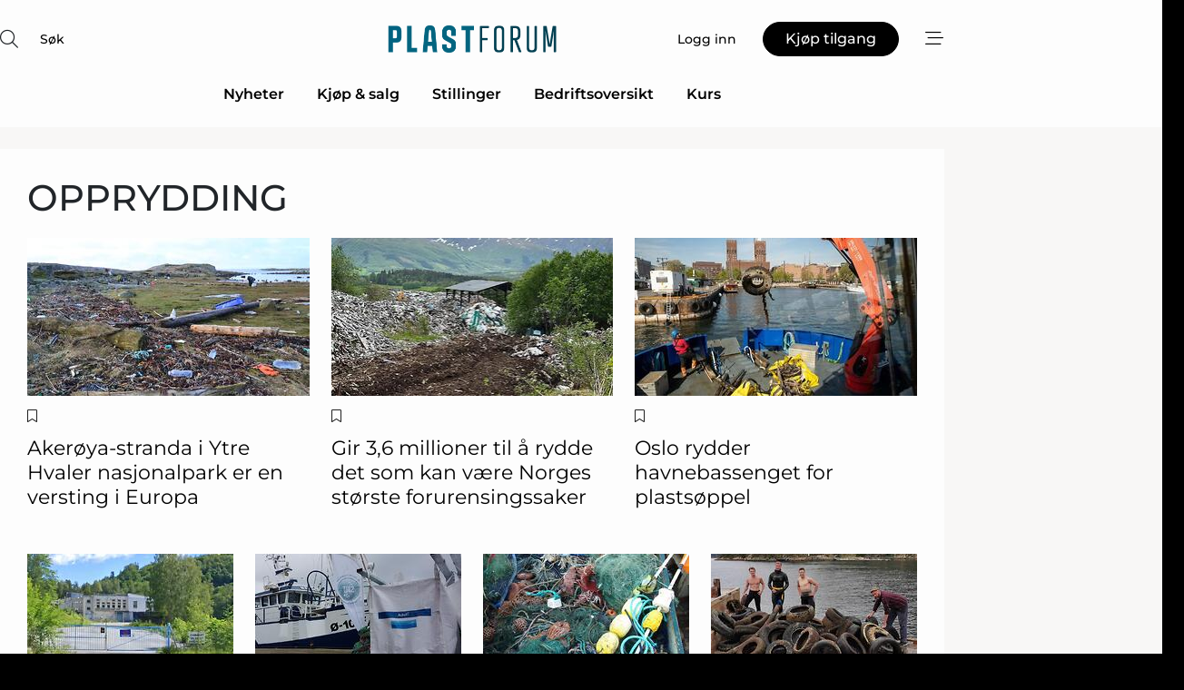

--- FILE ---
content_type: text/html; charset=utf-8
request_url: https://www.google.com/recaptcha/api2/anchor?ar=1&k=6LdasRwUAAAAAOAWkvok94EmD1GjREqoghAriL9L&co=aHR0cHM6Ly93d3cucGxhc3Rmb3J1bS5ubzo0NDM.&hl=no&v=PoyoqOPhxBO7pBk68S4YbpHZ&size=normal&anchor-ms=20000&execute-ms=30000&cb=5xykbi37rz28
body_size: 49654
content:
<!DOCTYPE HTML><html dir="ltr" lang="no"><head><meta http-equiv="Content-Type" content="text/html; charset=UTF-8">
<meta http-equiv="X-UA-Compatible" content="IE=edge">
<title>reCAPTCHA</title>
<style type="text/css">
/* cyrillic-ext */
@font-face {
  font-family: 'Roboto';
  font-style: normal;
  font-weight: 400;
  font-stretch: 100%;
  src: url(//fonts.gstatic.com/s/roboto/v48/KFO7CnqEu92Fr1ME7kSn66aGLdTylUAMa3GUBHMdazTgWw.woff2) format('woff2');
  unicode-range: U+0460-052F, U+1C80-1C8A, U+20B4, U+2DE0-2DFF, U+A640-A69F, U+FE2E-FE2F;
}
/* cyrillic */
@font-face {
  font-family: 'Roboto';
  font-style: normal;
  font-weight: 400;
  font-stretch: 100%;
  src: url(//fonts.gstatic.com/s/roboto/v48/KFO7CnqEu92Fr1ME7kSn66aGLdTylUAMa3iUBHMdazTgWw.woff2) format('woff2');
  unicode-range: U+0301, U+0400-045F, U+0490-0491, U+04B0-04B1, U+2116;
}
/* greek-ext */
@font-face {
  font-family: 'Roboto';
  font-style: normal;
  font-weight: 400;
  font-stretch: 100%;
  src: url(//fonts.gstatic.com/s/roboto/v48/KFO7CnqEu92Fr1ME7kSn66aGLdTylUAMa3CUBHMdazTgWw.woff2) format('woff2');
  unicode-range: U+1F00-1FFF;
}
/* greek */
@font-face {
  font-family: 'Roboto';
  font-style: normal;
  font-weight: 400;
  font-stretch: 100%;
  src: url(//fonts.gstatic.com/s/roboto/v48/KFO7CnqEu92Fr1ME7kSn66aGLdTylUAMa3-UBHMdazTgWw.woff2) format('woff2');
  unicode-range: U+0370-0377, U+037A-037F, U+0384-038A, U+038C, U+038E-03A1, U+03A3-03FF;
}
/* math */
@font-face {
  font-family: 'Roboto';
  font-style: normal;
  font-weight: 400;
  font-stretch: 100%;
  src: url(//fonts.gstatic.com/s/roboto/v48/KFO7CnqEu92Fr1ME7kSn66aGLdTylUAMawCUBHMdazTgWw.woff2) format('woff2');
  unicode-range: U+0302-0303, U+0305, U+0307-0308, U+0310, U+0312, U+0315, U+031A, U+0326-0327, U+032C, U+032F-0330, U+0332-0333, U+0338, U+033A, U+0346, U+034D, U+0391-03A1, U+03A3-03A9, U+03B1-03C9, U+03D1, U+03D5-03D6, U+03F0-03F1, U+03F4-03F5, U+2016-2017, U+2034-2038, U+203C, U+2040, U+2043, U+2047, U+2050, U+2057, U+205F, U+2070-2071, U+2074-208E, U+2090-209C, U+20D0-20DC, U+20E1, U+20E5-20EF, U+2100-2112, U+2114-2115, U+2117-2121, U+2123-214F, U+2190, U+2192, U+2194-21AE, U+21B0-21E5, U+21F1-21F2, U+21F4-2211, U+2213-2214, U+2216-22FF, U+2308-230B, U+2310, U+2319, U+231C-2321, U+2336-237A, U+237C, U+2395, U+239B-23B7, U+23D0, U+23DC-23E1, U+2474-2475, U+25AF, U+25B3, U+25B7, U+25BD, U+25C1, U+25CA, U+25CC, U+25FB, U+266D-266F, U+27C0-27FF, U+2900-2AFF, U+2B0E-2B11, U+2B30-2B4C, U+2BFE, U+3030, U+FF5B, U+FF5D, U+1D400-1D7FF, U+1EE00-1EEFF;
}
/* symbols */
@font-face {
  font-family: 'Roboto';
  font-style: normal;
  font-weight: 400;
  font-stretch: 100%;
  src: url(//fonts.gstatic.com/s/roboto/v48/KFO7CnqEu92Fr1ME7kSn66aGLdTylUAMaxKUBHMdazTgWw.woff2) format('woff2');
  unicode-range: U+0001-000C, U+000E-001F, U+007F-009F, U+20DD-20E0, U+20E2-20E4, U+2150-218F, U+2190, U+2192, U+2194-2199, U+21AF, U+21E6-21F0, U+21F3, U+2218-2219, U+2299, U+22C4-22C6, U+2300-243F, U+2440-244A, U+2460-24FF, U+25A0-27BF, U+2800-28FF, U+2921-2922, U+2981, U+29BF, U+29EB, U+2B00-2BFF, U+4DC0-4DFF, U+FFF9-FFFB, U+10140-1018E, U+10190-1019C, U+101A0, U+101D0-101FD, U+102E0-102FB, U+10E60-10E7E, U+1D2C0-1D2D3, U+1D2E0-1D37F, U+1F000-1F0FF, U+1F100-1F1AD, U+1F1E6-1F1FF, U+1F30D-1F30F, U+1F315, U+1F31C, U+1F31E, U+1F320-1F32C, U+1F336, U+1F378, U+1F37D, U+1F382, U+1F393-1F39F, U+1F3A7-1F3A8, U+1F3AC-1F3AF, U+1F3C2, U+1F3C4-1F3C6, U+1F3CA-1F3CE, U+1F3D4-1F3E0, U+1F3ED, U+1F3F1-1F3F3, U+1F3F5-1F3F7, U+1F408, U+1F415, U+1F41F, U+1F426, U+1F43F, U+1F441-1F442, U+1F444, U+1F446-1F449, U+1F44C-1F44E, U+1F453, U+1F46A, U+1F47D, U+1F4A3, U+1F4B0, U+1F4B3, U+1F4B9, U+1F4BB, U+1F4BF, U+1F4C8-1F4CB, U+1F4D6, U+1F4DA, U+1F4DF, U+1F4E3-1F4E6, U+1F4EA-1F4ED, U+1F4F7, U+1F4F9-1F4FB, U+1F4FD-1F4FE, U+1F503, U+1F507-1F50B, U+1F50D, U+1F512-1F513, U+1F53E-1F54A, U+1F54F-1F5FA, U+1F610, U+1F650-1F67F, U+1F687, U+1F68D, U+1F691, U+1F694, U+1F698, U+1F6AD, U+1F6B2, U+1F6B9-1F6BA, U+1F6BC, U+1F6C6-1F6CF, U+1F6D3-1F6D7, U+1F6E0-1F6EA, U+1F6F0-1F6F3, U+1F6F7-1F6FC, U+1F700-1F7FF, U+1F800-1F80B, U+1F810-1F847, U+1F850-1F859, U+1F860-1F887, U+1F890-1F8AD, U+1F8B0-1F8BB, U+1F8C0-1F8C1, U+1F900-1F90B, U+1F93B, U+1F946, U+1F984, U+1F996, U+1F9E9, U+1FA00-1FA6F, U+1FA70-1FA7C, U+1FA80-1FA89, U+1FA8F-1FAC6, U+1FACE-1FADC, U+1FADF-1FAE9, U+1FAF0-1FAF8, U+1FB00-1FBFF;
}
/* vietnamese */
@font-face {
  font-family: 'Roboto';
  font-style: normal;
  font-weight: 400;
  font-stretch: 100%;
  src: url(//fonts.gstatic.com/s/roboto/v48/KFO7CnqEu92Fr1ME7kSn66aGLdTylUAMa3OUBHMdazTgWw.woff2) format('woff2');
  unicode-range: U+0102-0103, U+0110-0111, U+0128-0129, U+0168-0169, U+01A0-01A1, U+01AF-01B0, U+0300-0301, U+0303-0304, U+0308-0309, U+0323, U+0329, U+1EA0-1EF9, U+20AB;
}
/* latin-ext */
@font-face {
  font-family: 'Roboto';
  font-style: normal;
  font-weight: 400;
  font-stretch: 100%;
  src: url(//fonts.gstatic.com/s/roboto/v48/KFO7CnqEu92Fr1ME7kSn66aGLdTylUAMa3KUBHMdazTgWw.woff2) format('woff2');
  unicode-range: U+0100-02BA, U+02BD-02C5, U+02C7-02CC, U+02CE-02D7, U+02DD-02FF, U+0304, U+0308, U+0329, U+1D00-1DBF, U+1E00-1E9F, U+1EF2-1EFF, U+2020, U+20A0-20AB, U+20AD-20C0, U+2113, U+2C60-2C7F, U+A720-A7FF;
}
/* latin */
@font-face {
  font-family: 'Roboto';
  font-style: normal;
  font-weight: 400;
  font-stretch: 100%;
  src: url(//fonts.gstatic.com/s/roboto/v48/KFO7CnqEu92Fr1ME7kSn66aGLdTylUAMa3yUBHMdazQ.woff2) format('woff2');
  unicode-range: U+0000-00FF, U+0131, U+0152-0153, U+02BB-02BC, U+02C6, U+02DA, U+02DC, U+0304, U+0308, U+0329, U+2000-206F, U+20AC, U+2122, U+2191, U+2193, U+2212, U+2215, U+FEFF, U+FFFD;
}
/* cyrillic-ext */
@font-face {
  font-family: 'Roboto';
  font-style: normal;
  font-weight: 500;
  font-stretch: 100%;
  src: url(//fonts.gstatic.com/s/roboto/v48/KFO7CnqEu92Fr1ME7kSn66aGLdTylUAMa3GUBHMdazTgWw.woff2) format('woff2');
  unicode-range: U+0460-052F, U+1C80-1C8A, U+20B4, U+2DE0-2DFF, U+A640-A69F, U+FE2E-FE2F;
}
/* cyrillic */
@font-face {
  font-family: 'Roboto';
  font-style: normal;
  font-weight: 500;
  font-stretch: 100%;
  src: url(//fonts.gstatic.com/s/roboto/v48/KFO7CnqEu92Fr1ME7kSn66aGLdTylUAMa3iUBHMdazTgWw.woff2) format('woff2');
  unicode-range: U+0301, U+0400-045F, U+0490-0491, U+04B0-04B1, U+2116;
}
/* greek-ext */
@font-face {
  font-family: 'Roboto';
  font-style: normal;
  font-weight: 500;
  font-stretch: 100%;
  src: url(//fonts.gstatic.com/s/roboto/v48/KFO7CnqEu92Fr1ME7kSn66aGLdTylUAMa3CUBHMdazTgWw.woff2) format('woff2');
  unicode-range: U+1F00-1FFF;
}
/* greek */
@font-face {
  font-family: 'Roboto';
  font-style: normal;
  font-weight: 500;
  font-stretch: 100%;
  src: url(//fonts.gstatic.com/s/roboto/v48/KFO7CnqEu92Fr1ME7kSn66aGLdTylUAMa3-UBHMdazTgWw.woff2) format('woff2');
  unicode-range: U+0370-0377, U+037A-037F, U+0384-038A, U+038C, U+038E-03A1, U+03A3-03FF;
}
/* math */
@font-face {
  font-family: 'Roboto';
  font-style: normal;
  font-weight: 500;
  font-stretch: 100%;
  src: url(//fonts.gstatic.com/s/roboto/v48/KFO7CnqEu92Fr1ME7kSn66aGLdTylUAMawCUBHMdazTgWw.woff2) format('woff2');
  unicode-range: U+0302-0303, U+0305, U+0307-0308, U+0310, U+0312, U+0315, U+031A, U+0326-0327, U+032C, U+032F-0330, U+0332-0333, U+0338, U+033A, U+0346, U+034D, U+0391-03A1, U+03A3-03A9, U+03B1-03C9, U+03D1, U+03D5-03D6, U+03F0-03F1, U+03F4-03F5, U+2016-2017, U+2034-2038, U+203C, U+2040, U+2043, U+2047, U+2050, U+2057, U+205F, U+2070-2071, U+2074-208E, U+2090-209C, U+20D0-20DC, U+20E1, U+20E5-20EF, U+2100-2112, U+2114-2115, U+2117-2121, U+2123-214F, U+2190, U+2192, U+2194-21AE, U+21B0-21E5, U+21F1-21F2, U+21F4-2211, U+2213-2214, U+2216-22FF, U+2308-230B, U+2310, U+2319, U+231C-2321, U+2336-237A, U+237C, U+2395, U+239B-23B7, U+23D0, U+23DC-23E1, U+2474-2475, U+25AF, U+25B3, U+25B7, U+25BD, U+25C1, U+25CA, U+25CC, U+25FB, U+266D-266F, U+27C0-27FF, U+2900-2AFF, U+2B0E-2B11, U+2B30-2B4C, U+2BFE, U+3030, U+FF5B, U+FF5D, U+1D400-1D7FF, U+1EE00-1EEFF;
}
/* symbols */
@font-face {
  font-family: 'Roboto';
  font-style: normal;
  font-weight: 500;
  font-stretch: 100%;
  src: url(//fonts.gstatic.com/s/roboto/v48/KFO7CnqEu92Fr1ME7kSn66aGLdTylUAMaxKUBHMdazTgWw.woff2) format('woff2');
  unicode-range: U+0001-000C, U+000E-001F, U+007F-009F, U+20DD-20E0, U+20E2-20E4, U+2150-218F, U+2190, U+2192, U+2194-2199, U+21AF, U+21E6-21F0, U+21F3, U+2218-2219, U+2299, U+22C4-22C6, U+2300-243F, U+2440-244A, U+2460-24FF, U+25A0-27BF, U+2800-28FF, U+2921-2922, U+2981, U+29BF, U+29EB, U+2B00-2BFF, U+4DC0-4DFF, U+FFF9-FFFB, U+10140-1018E, U+10190-1019C, U+101A0, U+101D0-101FD, U+102E0-102FB, U+10E60-10E7E, U+1D2C0-1D2D3, U+1D2E0-1D37F, U+1F000-1F0FF, U+1F100-1F1AD, U+1F1E6-1F1FF, U+1F30D-1F30F, U+1F315, U+1F31C, U+1F31E, U+1F320-1F32C, U+1F336, U+1F378, U+1F37D, U+1F382, U+1F393-1F39F, U+1F3A7-1F3A8, U+1F3AC-1F3AF, U+1F3C2, U+1F3C4-1F3C6, U+1F3CA-1F3CE, U+1F3D4-1F3E0, U+1F3ED, U+1F3F1-1F3F3, U+1F3F5-1F3F7, U+1F408, U+1F415, U+1F41F, U+1F426, U+1F43F, U+1F441-1F442, U+1F444, U+1F446-1F449, U+1F44C-1F44E, U+1F453, U+1F46A, U+1F47D, U+1F4A3, U+1F4B0, U+1F4B3, U+1F4B9, U+1F4BB, U+1F4BF, U+1F4C8-1F4CB, U+1F4D6, U+1F4DA, U+1F4DF, U+1F4E3-1F4E6, U+1F4EA-1F4ED, U+1F4F7, U+1F4F9-1F4FB, U+1F4FD-1F4FE, U+1F503, U+1F507-1F50B, U+1F50D, U+1F512-1F513, U+1F53E-1F54A, U+1F54F-1F5FA, U+1F610, U+1F650-1F67F, U+1F687, U+1F68D, U+1F691, U+1F694, U+1F698, U+1F6AD, U+1F6B2, U+1F6B9-1F6BA, U+1F6BC, U+1F6C6-1F6CF, U+1F6D3-1F6D7, U+1F6E0-1F6EA, U+1F6F0-1F6F3, U+1F6F7-1F6FC, U+1F700-1F7FF, U+1F800-1F80B, U+1F810-1F847, U+1F850-1F859, U+1F860-1F887, U+1F890-1F8AD, U+1F8B0-1F8BB, U+1F8C0-1F8C1, U+1F900-1F90B, U+1F93B, U+1F946, U+1F984, U+1F996, U+1F9E9, U+1FA00-1FA6F, U+1FA70-1FA7C, U+1FA80-1FA89, U+1FA8F-1FAC6, U+1FACE-1FADC, U+1FADF-1FAE9, U+1FAF0-1FAF8, U+1FB00-1FBFF;
}
/* vietnamese */
@font-face {
  font-family: 'Roboto';
  font-style: normal;
  font-weight: 500;
  font-stretch: 100%;
  src: url(//fonts.gstatic.com/s/roboto/v48/KFO7CnqEu92Fr1ME7kSn66aGLdTylUAMa3OUBHMdazTgWw.woff2) format('woff2');
  unicode-range: U+0102-0103, U+0110-0111, U+0128-0129, U+0168-0169, U+01A0-01A1, U+01AF-01B0, U+0300-0301, U+0303-0304, U+0308-0309, U+0323, U+0329, U+1EA0-1EF9, U+20AB;
}
/* latin-ext */
@font-face {
  font-family: 'Roboto';
  font-style: normal;
  font-weight: 500;
  font-stretch: 100%;
  src: url(//fonts.gstatic.com/s/roboto/v48/KFO7CnqEu92Fr1ME7kSn66aGLdTylUAMa3KUBHMdazTgWw.woff2) format('woff2');
  unicode-range: U+0100-02BA, U+02BD-02C5, U+02C7-02CC, U+02CE-02D7, U+02DD-02FF, U+0304, U+0308, U+0329, U+1D00-1DBF, U+1E00-1E9F, U+1EF2-1EFF, U+2020, U+20A0-20AB, U+20AD-20C0, U+2113, U+2C60-2C7F, U+A720-A7FF;
}
/* latin */
@font-face {
  font-family: 'Roboto';
  font-style: normal;
  font-weight: 500;
  font-stretch: 100%;
  src: url(//fonts.gstatic.com/s/roboto/v48/KFO7CnqEu92Fr1ME7kSn66aGLdTylUAMa3yUBHMdazQ.woff2) format('woff2');
  unicode-range: U+0000-00FF, U+0131, U+0152-0153, U+02BB-02BC, U+02C6, U+02DA, U+02DC, U+0304, U+0308, U+0329, U+2000-206F, U+20AC, U+2122, U+2191, U+2193, U+2212, U+2215, U+FEFF, U+FFFD;
}
/* cyrillic-ext */
@font-face {
  font-family: 'Roboto';
  font-style: normal;
  font-weight: 900;
  font-stretch: 100%;
  src: url(//fonts.gstatic.com/s/roboto/v48/KFO7CnqEu92Fr1ME7kSn66aGLdTylUAMa3GUBHMdazTgWw.woff2) format('woff2');
  unicode-range: U+0460-052F, U+1C80-1C8A, U+20B4, U+2DE0-2DFF, U+A640-A69F, U+FE2E-FE2F;
}
/* cyrillic */
@font-face {
  font-family: 'Roboto';
  font-style: normal;
  font-weight: 900;
  font-stretch: 100%;
  src: url(//fonts.gstatic.com/s/roboto/v48/KFO7CnqEu92Fr1ME7kSn66aGLdTylUAMa3iUBHMdazTgWw.woff2) format('woff2');
  unicode-range: U+0301, U+0400-045F, U+0490-0491, U+04B0-04B1, U+2116;
}
/* greek-ext */
@font-face {
  font-family: 'Roboto';
  font-style: normal;
  font-weight: 900;
  font-stretch: 100%;
  src: url(//fonts.gstatic.com/s/roboto/v48/KFO7CnqEu92Fr1ME7kSn66aGLdTylUAMa3CUBHMdazTgWw.woff2) format('woff2');
  unicode-range: U+1F00-1FFF;
}
/* greek */
@font-face {
  font-family: 'Roboto';
  font-style: normal;
  font-weight: 900;
  font-stretch: 100%;
  src: url(//fonts.gstatic.com/s/roboto/v48/KFO7CnqEu92Fr1ME7kSn66aGLdTylUAMa3-UBHMdazTgWw.woff2) format('woff2');
  unicode-range: U+0370-0377, U+037A-037F, U+0384-038A, U+038C, U+038E-03A1, U+03A3-03FF;
}
/* math */
@font-face {
  font-family: 'Roboto';
  font-style: normal;
  font-weight: 900;
  font-stretch: 100%;
  src: url(//fonts.gstatic.com/s/roboto/v48/KFO7CnqEu92Fr1ME7kSn66aGLdTylUAMawCUBHMdazTgWw.woff2) format('woff2');
  unicode-range: U+0302-0303, U+0305, U+0307-0308, U+0310, U+0312, U+0315, U+031A, U+0326-0327, U+032C, U+032F-0330, U+0332-0333, U+0338, U+033A, U+0346, U+034D, U+0391-03A1, U+03A3-03A9, U+03B1-03C9, U+03D1, U+03D5-03D6, U+03F0-03F1, U+03F4-03F5, U+2016-2017, U+2034-2038, U+203C, U+2040, U+2043, U+2047, U+2050, U+2057, U+205F, U+2070-2071, U+2074-208E, U+2090-209C, U+20D0-20DC, U+20E1, U+20E5-20EF, U+2100-2112, U+2114-2115, U+2117-2121, U+2123-214F, U+2190, U+2192, U+2194-21AE, U+21B0-21E5, U+21F1-21F2, U+21F4-2211, U+2213-2214, U+2216-22FF, U+2308-230B, U+2310, U+2319, U+231C-2321, U+2336-237A, U+237C, U+2395, U+239B-23B7, U+23D0, U+23DC-23E1, U+2474-2475, U+25AF, U+25B3, U+25B7, U+25BD, U+25C1, U+25CA, U+25CC, U+25FB, U+266D-266F, U+27C0-27FF, U+2900-2AFF, U+2B0E-2B11, U+2B30-2B4C, U+2BFE, U+3030, U+FF5B, U+FF5D, U+1D400-1D7FF, U+1EE00-1EEFF;
}
/* symbols */
@font-face {
  font-family: 'Roboto';
  font-style: normal;
  font-weight: 900;
  font-stretch: 100%;
  src: url(//fonts.gstatic.com/s/roboto/v48/KFO7CnqEu92Fr1ME7kSn66aGLdTylUAMaxKUBHMdazTgWw.woff2) format('woff2');
  unicode-range: U+0001-000C, U+000E-001F, U+007F-009F, U+20DD-20E0, U+20E2-20E4, U+2150-218F, U+2190, U+2192, U+2194-2199, U+21AF, U+21E6-21F0, U+21F3, U+2218-2219, U+2299, U+22C4-22C6, U+2300-243F, U+2440-244A, U+2460-24FF, U+25A0-27BF, U+2800-28FF, U+2921-2922, U+2981, U+29BF, U+29EB, U+2B00-2BFF, U+4DC0-4DFF, U+FFF9-FFFB, U+10140-1018E, U+10190-1019C, U+101A0, U+101D0-101FD, U+102E0-102FB, U+10E60-10E7E, U+1D2C0-1D2D3, U+1D2E0-1D37F, U+1F000-1F0FF, U+1F100-1F1AD, U+1F1E6-1F1FF, U+1F30D-1F30F, U+1F315, U+1F31C, U+1F31E, U+1F320-1F32C, U+1F336, U+1F378, U+1F37D, U+1F382, U+1F393-1F39F, U+1F3A7-1F3A8, U+1F3AC-1F3AF, U+1F3C2, U+1F3C4-1F3C6, U+1F3CA-1F3CE, U+1F3D4-1F3E0, U+1F3ED, U+1F3F1-1F3F3, U+1F3F5-1F3F7, U+1F408, U+1F415, U+1F41F, U+1F426, U+1F43F, U+1F441-1F442, U+1F444, U+1F446-1F449, U+1F44C-1F44E, U+1F453, U+1F46A, U+1F47D, U+1F4A3, U+1F4B0, U+1F4B3, U+1F4B9, U+1F4BB, U+1F4BF, U+1F4C8-1F4CB, U+1F4D6, U+1F4DA, U+1F4DF, U+1F4E3-1F4E6, U+1F4EA-1F4ED, U+1F4F7, U+1F4F9-1F4FB, U+1F4FD-1F4FE, U+1F503, U+1F507-1F50B, U+1F50D, U+1F512-1F513, U+1F53E-1F54A, U+1F54F-1F5FA, U+1F610, U+1F650-1F67F, U+1F687, U+1F68D, U+1F691, U+1F694, U+1F698, U+1F6AD, U+1F6B2, U+1F6B9-1F6BA, U+1F6BC, U+1F6C6-1F6CF, U+1F6D3-1F6D7, U+1F6E0-1F6EA, U+1F6F0-1F6F3, U+1F6F7-1F6FC, U+1F700-1F7FF, U+1F800-1F80B, U+1F810-1F847, U+1F850-1F859, U+1F860-1F887, U+1F890-1F8AD, U+1F8B0-1F8BB, U+1F8C0-1F8C1, U+1F900-1F90B, U+1F93B, U+1F946, U+1F984, U+1F996, U+1F9E9, U+1FA00-1FA6F, U+1FA70-1FA7C, U+1FA80-1FA89, U+1FA8F-1FAC6, U+1FACE-1FADC, U+1FADF-1FAE9, U+1FAF0-1FAF8, U+1FB00-1FBFF;
}
/* vietnamese */
@font-face {
  font-family: 'Roboto';
  font-style: normal;
  font-weight: 900;
  font-stretch: 100%;
  src: url(//fonts.gstatic.com/s/roboto/v48/KFO7CnqEu92Fr1ME7kSn66aGLdTylUAMa3OUBHMdazTgWw.woff2) format('woff2');
  unicode-range: U+0102-0103, U+0110-0111, U+0128-0129, U+0168-0169, U+01A0-01A1, U+01AF-01B0, U+0300-0301, U+0303-0304, U+0308-0309, U+0323, U+0329, U+1EA0-1EF9, U+20AB;
}
/* latin-ext */
@font-face {
  font-family: 'Roboto';
  font-style: normal;
  font-weight: 900;
  font-stretch: 100%;
  src: url(//fonts.gstatic.com/s/roboto/v48/KFO7CnqEu92Fr1ME7kSn66aGLdTylUAMa3KUBHMdazTgWw.woff2) format('woff2');
  unicode-range: U+0100-02BA, U+02BD-02C5, U+02C7-02CC, U+02CE-02D7, U+02DD-02FF, U+0304, U+0308, U+0329, U+1D00-1DBF, U+1E00-1E9F, U+1EF2-1EFF, U+2020, U+20A0-20AB, U+20AD-20C0, U+2113, U+2C60-2C7F, U+A720-A7FF;
}
/* latin */
@font-face {
  font-family: 'Roboto';
  font-style: normal;
  font-weight: 900;
  font-stretch: 100%;
  src: url(//fonts.gstatic.com/s/roboto/v48/KFO7CnqEu92Fr1ME7kSn66aGLdTylUAMa3yUBHMdazQ.woff2) format('woff2');
  unicode-range: U+0000-00FF, U+0131, U+0152-0153, U+02BB-02BC, U+02C6, U+02DA, U+02DC, U+0304, U+0308, U+0329, U+2000-206F, U+20AC, U+2122, U+2191, U+2193, U+2212, U+2215, U+FEFF, U+FFFD;
}

</style>
<link rel="stylesheet" type="text/css" href="https://www.gstatic.com/recaptcha/releases/PoyoqOPhxBO7pBk68S4YbpHZ/styles__ltr.css">
<script nonce="NSMBeucO2mBbWFRmyXhnrw" type="text/javascript">window['__recaptcha_api'] = 'https://www.google.com/recaptcha/api2/';</script>
<script type="text/javascript" src="https://www.gstatic.com/recaptcha/releases/PoyoqOPhxBO7pBk68S4YbpHZ/recaptcha__no.js" nonce="NSMBeucO2mBbWFRmyXhnrw">
      
    </script></head>
<body><div id="rc-anchor-alert" class="rc-anchor-alert"></div>
<input type="hidden" id="recaptcha-token" value="[base64]">
<script type="text/javascript" nonce="NSMBeucO2mBbWFRmyXhnrw">
      recaptcha.anchor.Main.init("[\x22ainput\x22,[\x22bgdata\x22,\x22\x22,\[base64]/[base64]/[base64]/bmV3IHJbeF0oY1swXSk6RT09Mj9uZXcgclt4XShjWzBdLGNbMV0pOkU9PTM/bmV3IHJbeF0oY1swXSxjWzFdLGNbMl0pOkU9PTQ/[base64]/[base64]/[base64]/[base64]/[base64]/[base64]/[base64]/[base64]\x22,\[base64]\\u003d\x22,\x22w4/ChhXDuFIXMsO/wrZ5VsO/w77DksKpwqtdAX0DwoTCrsOWbjFMVjHCghQfY8O5S8KcKWRTw7rDszPDucK4fcOLcMKnNcO0SsKMJ8OYwr1JwpxGIADDgA8zKGnDshHDvgEtwrUuAR9XRTU6JRfCvsKoQMOPCsKTw6bDoS/CggzDrMOKwrfDl2xEw7bCq8O7w4QnNMKeZsOHwp/CoDzCkh7DhD8DTsK1YHbDtw5/FMKiw6kSw7hIecK6UDIgw5rCuxF1bw4Nw4PDhsKnJS/ChsOvwrzDi8OMw4c3G1ZvwoLCvMKyw6xeP8KDw5zDqcKEJ8KCw6LCocK2wqDCmFU+FsK8woZRw5pQIsKrwr/[base64]/[base64]/CqxpVLsKJacKVWsKUXMKmw4h0QsKJZVFuwr1SI8KOw77DsAkMEktheX48w5TDsMKTw6wueMOSPg8aTiZgcsKUI0tSDAVdBTtBwpQ+Y8ONw7cgwpbCn8ONwqx3dT5FMMKew5h1wobDpcO2TcO3ecOlw5/Ch8KNP1ghwrPCp8KCA8KKd8KqwoDCssOaw4pXY2swesOIRRtLFUQjw6/CoMKreHFpVnNtIcK9wpx0w5N8w5YUwqY/w6PCuEAqBcO1w6QdVMOPwq/DmAI+w6/Dl3jCgMK2d0rClcOAVTgRw5Ruw51Bw5paV8KTRcOnK1PChcO5H8KaXzIVZMO7wrY5w6dhL8OsV0ApwpXCrEYyCcKMBkvDmkTDsMKdw7nCnENdbMK7NcK9KC/Dh8OSPQLClcObX0rCn8KNSW3DiMKcKwjClhfDlzvCpwvDnUjDrCEhwoTCiMO/RcKcw4AjwoRDwrLCvMKBLGtJIQhjwoPDhMKIw7wcwobChWLCgBEOAlrCisK7XgDDt8KcLFzDu8K9e0vDkTzDtMOWBQTCrRnDpMKwwr1ufMOePE9pw4VnwovCjcKCw6Z2CzEmw6HDrsK4CcOVwprDm8O2w7t3wogVLRRkGB/DjsKXT3jDj8O6wrLCmGrCnUvDv8KHC8K6w6JnwoPCqHBfESogw5nChTLDrMOxw5XCnWwhwpk5w7FoRMOWwobDisOMB8KFwptUw6R/[base64]/[base64]/w4Ucw63ChMORw7DDlBXDucO5wr/DoMKkwrE+OcKwJXLCjMKxQsKsHsO9w4jDsUl7wpdqw4Qya8KbDU7DkMKVw6TCjUzDpMOTwrLCv8OxUgkWw7TCssK0wq3DtmV9w4RwccKUw4IePcOJwq5fwrx/cyNFcXTDgD9/RkVMw75gwpXCpcKowpPDtVZ/w5FAw6MKHlE7wqnDo8O3RsOZesKzcsKlRW8Zw5Vjw5HDnXvDvifCrjUbJ8KFwoVoCMOZwplrwqHDmG3CvGIGw5HDhMKxw5XClcOtAcOXw5PCksK/wrBRO8K4aSxvw4zCkMOCwrrCn3NVHTovQMKbDEjCtsKgTAnDksKyw4LDnMKyw6rCvMOzccOcw4DDuMOcS8K9dsKewq0lKG/CjUhjSMKKw4zDpsK+fcOEc8OHw48VJnjCiRfDtjJEDS1/[base64]/DiA9SfRRMN2fDpgR6B8OUdi3DhsOewqJyWgNHwp8iw7E1JlvCjsKnekZmPEckwqbCgcOZESzCgVnDtEkLYsOwesKLwpcIwpjCksOzw4nCucOowpgGG8KTw6pVHsOHwrLComzCrsKNwrbCgCARw4jCvXjDrBrCmMOTfizDr2BGw7PCrBo8w4/DksKEw7TDuAvCisO4w4lmwprDpUrCgcKLKkcBw4HDiirDhcKSfcKBRcK6LzTCl2t1esK2VMO3ID7CmMObw6lKKmfDqmYJGsKCw7/[base64]/w40JDh/DpMOfw6LDo8OrCT0ZP0rDv8OAw54aVsOmVcKhw7FHU8K9w4ImwrLCu8Okw43Do8K7wozCpV/DizrCj3DDiMO5F8K5RMOtaMOZw4fDn8OvACTCrE9Lwpchw4MDw57DgMKqwoFUw6PCjXVtLUkZwoNqw4TDlz3CuGYmwoHDo1lQKgHDtWV8woLCjxzDo8OEQGduPcO6w7zCn8K7w7ArbMKcw47CvyjCo2HDgns/w7RLS0ACw6ZIwrQZw7Q2DcO0RTDDl8O4AQjCk0jCjAfDlsKCZh4Sw5LCnMO2djTCgcKCXsKVwrsYdcOBw6Q3XU9QVxYEwq7CmsOtVcKLw4PDv8OfJsOrw4JJI8OZKVDCgTDDrU3CoMOJwpzCoCAGwoxLNcKWNcOgMMK+HsObd2XDg8Ozw5M/cTXDj1g/w7XCpBIgw79FOSRGw5obwoZdwqvCtMOZQcKpVzc6w5UeEsOgwq7DhMO5TUTCiG0Mw5pkw4/DmcOvPGnDgcOOW3TDhcOxwrTCjsOjw57CvcOed8OoOQTDocKLX8Ogw5IGYELDjsO+wpR4WMOtwobDgTsoRMOuWcKTwr/Cq8KNICDCrsKWMcKnw6/Dmy/CnhzDqcOWOCgjwo/DusO7TTo2w6FpwqAnDcOMw7JGLcOTwpLDrCjCtFQ9HsK0w4DCozh6w5fCoTs6w6hFw7Vvw54jKHnDkhXCgBrDvsOKZ8KqHsK8w4LCpsKOwr8xwoHDoMK5F8OOw41ew51ZXDYUfjc0wpnDnsKJAxjDt8OcWcKoVsKZC3fDpcOswp/DqWUXdT/DvsKiXsOcwr4XYD7Dt2plwp7DtxrCh1PDu8KFY8OgTnTDmwTCpTHDo8OPw4TChcKZwoLDjAk5wpPCqsK1E8OHw6l1d8K9NsKXw4gCDMK9wqF4Y8Kkw6nDjmsCBEXDssOsfmhxw4t0woHCjMOkP8OKwotRw5/DjMOVDUFaAsKdA8K7woPDrFTDu8K5w7LChsKsCcOiwrLCh8KxPhHDvsK8F8KSw5ReJ0kvIMO9w6p+KcOIwoXCmATDqcKYGTrDjFnCvcKJJcKXwqXDgMKsw5tDwpYdwrB3w5oXwrjCmE5mw4LCmcOTZ1VPwpoqwo16w68Lw6YrPsKOwrrClA9YFsKvIcKLw4/DksOJHA3CokrCpsOFHcKyTnfCvMOtwr7DsMOaZFrDshw2wqoQwpDCkHV5w49vawvCiMKHAsKJw5/CrCQGwo4YDT/CpijDpw0gGsOUfRDDnhvDilPDs8Kxa8O+URzDmcOXWj8idcONW3HCtsKabsOIccOGwokXcCXDpMOZAMOAM8O+wq3DkcKmw4nDt0vCtwUVMMOPRn7DnsKMwrMRwqnCr8KAwo/CgSI5w6Q1wqLCk2TDixNbBXRFGcOMwpnDmMO9CcOQPsO2RMOzQSFbfBhCKcKIwo9zbw3DrcKbwobCtk0mw6zDsXpJMMKSai/DlsKYw5zDv8O9ZwZgEMKVbVDCnzYfw5nCtMKmMsOLw7LDqwLCuw/DgXLDkg7ChcOZw7zDo8KTw78twqLDq3nDiMKnJgtyw7gZwq7DvMO2wrjCscOnwpFAwrPCqsKhNWLCoWXCmXFFEcOVdsKAG35SLgbDiX04w6MVwobDr0sqwqEuw5Z4LgvDvsKJwq/DmcOKUcOIFcOSbHHDiUzClG/CjMKTDFTCjsKeDRtXwp3CoUzCqcKuwoHDqCvCkC4NwpBEbMOmNkwjwqofOQLCqMK6w7p/w7AseAnDmQlkwp8ywrPCsUjDvcKmw4cNDh/[base64]/Ds1nDrsK1Y2bDsDVtNcKrwpnCp3bDlMKtw4pZQhHCqsOTwoDCtHQxw7bDknjDuMOnw7TCnD/Dh0jDvsOcw4t/[base64]/CpsOEwrrCiMKtdQvCksKmW8KEwoTCsSVACcOlw6TCk8KTwqTCuGbDk8OrDQ1tZcODScKBUDoydcOhJxrCtcKOJDEww4MqV1B+wqnCvcOtw4XDhMOObwJCwpotwosgwp7DuxAwwoIiwoPCp8OZZsK6w5XCrH7CpcKrIzdSYsONw7/Cu2BcTTHDhXPDkXVNwp3DlsOBOQvDghptCsOowofCrxLDmcOYw4RwwrFidU9xGiN1w5jCmsOUw65nIj/DgzHDicKzw5/DuyjCq8O9OwvDnMK/CsKCTcOowrHCqRbCt8KQw4HCsh3Ds8OQw4bDsMKHw7VQw4UYZMO2QjDCgcKYw4DCiGjCv8OLw4vDkyc6HMOQw6vDnyvChmfChsKQPE/Ct0XCvcKKRnvDiAcoG8K/[base64]/[base64]/Ct8K/wpDDrlcbw6xNwovClyLCmcKkwq46dsOQwr3Cp8O9VAHCjxcbwrXCuUpCdcOEwrEDSF/DjMKyW27DqcOJV8KUDMOxHcKxB2/[base64]/SChmw6sOw5BACcKNLQbCmcOKwonCuwo4FMOmwps8wpIzcsKTPcO2w6t6NkI7BsO4wrzCuyvCpC4KwoxYw7LCkMKSwrJCQkfCmE1Yw48Iwp3DrsKhbGwowrfDnUMBH1s3w5fDnMKiMMOzwpXDgcOUwrXDoMKAw70Sw4JMNA9hFMOzwqvDoigow4/[base64]/[base64]/Dv8KOwo5OJx3DjDbCgEVcMFZgw5t3GcO1w4jDlMKAwoXCpMOgw7DCmMKVP8KYw4cuDMKOfzU+cG/[base64]/DvsOfwoI9a15TZnXCvMKMNj5wwp8Uw7A0wrvCuT3CqMO/DEDCqQDCqVDClEhJWzTCkiJ0eD82wrAJw5sMYwvDscOKwqrCrcONSy8vw4VyIsO3w7oQwplYSMKNw5bCmzEfw7BSwqLDngpsw4xfw67DthbDs2/CqsOPw4TCvMKPc8OZw7bDkjYKwqYwwqVNwopLa8O5wotMLWx8CwvDoX/[base64]/DlhDCiicpVRwTGUvChxPCoy/CuWM3OsODwooswrrCkl/[base64]/wo53DwEKQX/[base64]/[base64]/DsMK1w6LDp3rCrHPDuDnDnDrCpMOWwoV1ScOFEsK2fcKkw6J/wrxYwqEBwptww6Y6w5k/AnsfLcK8wpNMw5XDqShtPjYIwrLClnwYwrYLw7BIwqvCnsOVw7TCiQtiw4oIecKbPcO9asKBYMKgT1jCjxMbUw5Owr/Cp8Ooe8OoCQnDh8KKZsO5w65zwqjCpnfDhcOBwqbCth/CjsKFwqXDnnDDsnTDjMO8wprDgMK7EsO2CMKjw5ZLIsOWwqkaw6zCicKeU8OBwpvDpnMswqTDhR1Qw55Xwq/DlRAhw5bCsMOlw6AEHsKOXcOHXArChwZ/[base64]/Dgyxwwp/DjcOTw7EOw5rCoHJpccOQFcKBf2h1w7gNw5LDmsKxe8Oowoo0w50Gd8Kew7AGRTdDMMKZCsK0w4XDg8OSAsOfb1rDiU1XGAYodnRRwp/[base64]/CiMOkFB9rD2RXwpLCqMK7ZHrDpkRxw5bCvn5EworDt8OkVUvCjQHCpjnCmX3Cl8KAecOTwphfIMO4ccOlw5FMGMKlwrB8FsK/w61mWDXDksK0Y8OOw5FTwpcbH8KnwoLDpsOzwp7CssOfWRgsVVJbwrQNVlXCmXx8w5nCv2InbG3DvMKmBi0sMG/DucOLw7EFw7TCtUjDgH7DnA7CpsO6Uk89KHcGLyUEZ8O6w7R/HFE7FsOfM8OeIcOmwogmRRVnE204w4TCpMOeXw4LQS/CkcK2w6AewqrDjhpMwrxhXxI8DMKhwqMKFMKYG3wNwoTCoMKTwoo6w5sdwpYoDcO3w7rCvMOUJcO2PkxPwq/Ci8Oqw4zDsmHDuAbDvcKqTsOPKl0lw5bCi8K9wpIrGXtXw63DvXnCqsKnTMKHwqkTZQrDkWHChFwSw51VJBw8w4F5w4LCoMK5O1rDrmnCp8OsOR/DhgrCvsOqwr8iw5LDkcOEDXzCt1AMLCnDq8O5wpHDmcO4wqVGWMOYbcKwwqtGAGsBRcKVw4F/w5RpTkgAA2kcecOFwo4DXz43cljDosO/ZsOAwq3DjE/[base64]/Dt8Kowq3DncK6woYPwqhOCAQgPBd/[base64]/[base64]/CssOOwq7DlUkCFMKrC8KPGTkpwqnCucOuA8KNTsKKTk00w5XCshAJJzUywrjDhTPDpsKgw5bDonDCpMOEBjnCpMKqCcK+wq/ClWBiQsKBPsOiecKXOMOOw5TCugDCm8KgfHkOwpkpJ8OLD28zOsK3IcOZw6LDp8Kew6nCosO/TcK8fgpDw4TCgsKNw6pAwoXDoXDCpsOnwoLDrXXCqhLDjHw7w7zCl2lxw5fCszDDtXN5wofDom/[base64]/Q8O4aGbCgcObwqNqwoPCj8Kaw7bDscO1PhfDosK/IFHCmVDCs27CqMKZw6ogRsK3TGweACFeFXduw5PCgycpw7zDlFvCtMOkw54BwonChUo9elrDtm9mH2fDq28uw5gwWivDoMOOw6jCrXZ6w4Jdw5LDocOcwqvChXfCisOiwoRaw6HCo8K4OMOCD0g2wp0URMKyJsKlXDodQMKQw4zDtg/[base64]/w49Tw7UJwo1kw5lew4JqwpUywqnDrzDCiDzCvDjCv0dUwrcjXsKWwrI1KCRhRDMkw6NswrI5woHCn1NeQMKRXsKNV8Oyw4zDmnBBOcO+wofCi8K+w4bCu8K8w4nDn118wod7Ni/[base64]/DvU/ChXrDrR3CucOhJxNgwpNBwrXDgcKdw6rDt0HDtsOjw4zCjcKvJDLCpw7CvMOdZMKwLMKResK0I8K+wqjDqcKCw7FBfRrCky3CisKeVMKmw6LDo8OwB1x+esOywrcbewM5wpE4BxHCm8O8OcK6wq8vWMOlw4kQw5HDmcK0w6DDjsOQwr/CkMKJS1nChwAhwrDDhzrCt2PDncK3DcOMw5JaOcKuw4NbWMOFw5B3ciMXw4oSwoXCt8KOw5PDg8OVGRoDUMOPwprDoG/CicOQGcKcwpLDlcKkw7jCoTfDqcOAwrFGP8OfBXgRMcOIB3fDrQ4TfcO9EcKjwpBpEcOQwoTDjjc+OEUvw44zwovDvcKLwonCi8KabAdUYsK0w7kpwq/Ck1lpVsOZwpvDscOTEDV8NMOsw59Uwq3CisKWF2zCnm7CucOvw4Baw7DDrcKHZ8OTHQHDtsOKPBHCj8O/wpPCmsOQwqx6wp/DgcKMbMKWF8KxVXrCnsO1ZMOiw4kXXiMdw7jDmsO2f1MRF8KGw7hJwqrDvMOBdcOawrYtw5JZP1Jxw6hJw7htKDUew78iwo3DgsKdwoHCjsODK3bDoH/Di8OJw4tiwrtjwp4Pw64jw7xBwpnDmMORQ8K0T8OEfj0nwqHDpMKzw7nCosO5wpxhw43Cu8OXFz0kHsOJIcO9MWIvwqzDqMOZBMOoSDI5w4zCg0PDoG4YCsOzZTt7w4PCi8K7wrzCnF9lwplawpXDkGPDmhHChcOEwqjCqy96TcKxwqDCnS/Cpzw+w798w6XDqcOnKQtqw4AbwoLDqMOIw7lsGW/[base64]/CtMO2fMObwoMMw5TDtcKPwpZcw7bCshdhwr7DoTDCogbCpMOxw6MCLxrCkcKxwobCmTvDssO8DcOZwrlLKsOCJUfChMKmwqrDsWrDvUxEwrVBHioneB96wo0SwqHDrmUPFcOkw49+SMOhw5zCgMOIw6fCrgJLw7saw70UwqxObDjChCNUEMOxw4/CmVTDsyNPNkrCvcOZHMOvw5XDo0nDs1Jqwp9Ow73CnDnCqybDmcOyTcKiwq4AfWHCscOqSsKcYMKiAsOsDcO/OcKFw4/Ck1xowpBbZlUBwo5JwrQlOkIXD8KNNcK1wozDm8KrcQ7CvCx5ZTDDl0nCiXHCosKeZsK3Ck/Du14eZMKlwrLDlMOBw7s2U3towpUBST/ChnNJwoJZw7NbwqXCsmDDo8OgwoDDkFXDmE5ewq7DrsKRZsKqPHnDocOBw4h/wrbCu0RLScKCPcKvwohYw5p/wqV1I8KiSiU/wr/Du8Kcw4TCu0vCtsKSwqE4w5oSfm0YwooFKE1mQsKRwoPDuC/CvsOqLMOYwoV1woTDuRgAwpfCkcKOwrpkL8ONT8KDwpZuworDrcO2G8OmCjQdwp4Xw4vDhMOJZcOww4TCnMKowrbDmDgGB8OAw40Dbztywr7Csg/DvifCrsKlXkXCuj3CsMKyCitLSRAdW8Khw69xwqBbAhTDmjJvw5bCkR1PwrfDpSzDr8ORYBFAwoEnYXYjwp91a8KOVcK0w6ByL8OrGj/[base64]/[base64]/[base64]/DjcKiC8K5w7ZzGH7CvhzClyRcwpDDvkbDmsOKwrQANx59REZgDBsBHMO4w48rUWjDkMOHw7/ClsOKw7DDsFvDpMKnw43Dq8Ocw68ufHTDn0cCw4/Dt8O0NsOgw6bDigfCmkE5w74XwoRAb8OmwoXCv8O+TxNFfjzDnxhTwrHDoMKEw7J5d1XDo2IAw7BVa8OvwpzCmkU6w5tPBsOHw40Cw4cxWzlnwrA/FR8fPTvCoMOrw74Xwo/Ci11nA8K8SsKawqIXJDXCqwMow7gBGsOvwr53Gx/DpsOdwoMCcHYSw6rCnQs8FSJawo50QMO6U8OSaSFDSsOhfRLDtHLCpBwHEhF5dMOPw77CiVdDw44dLkwCwqJ/f2HCohTCmMOANlhad8OsAMOCwoEMwq/CuMKrJ21mw4DDn1Bjw54zGMOVKwk2VVU/[base64]/DpiPDtsO3w5TDqn8Ww7g4wrjDmsKoDUo3H8OOAsOwccO5wrdew7NrC3zDnycoDsO2wpoLwr/DgRPCizTDqgTCusOdwqTCusOeRUwSS8OOwrPDi8OXw5PDvsOzPVLCin/Ds8OaVMKmw5FdwpHCncOHwoB8w4h1WD0Fw53CisOeK8Oiw5xFw4jDuXbCjVHClsOZw7PDv8OwTcKewpoWw6zCqcKvwpJpw4LCuyjDrUvDtHwqw7fCsFDCsihke8KtQcOgwoRSw4/ChMOoZcKUM3UvXMOgw6LDisOBw5HDksKcw5HCncONNcKcUzzCj0zDu8OWwrPCoMO9w5PCisKQU8OIw4IqWD5EA2XDgsKlHMOPwrRKw5gKwrvDncKTwrQPwqXDgMK7WcOlw5Bjw4ALFcK6cT7CuVnCt1Rlw4/[base64]/DkmXDhAPDrl7DmksJRQNzM8KvUBDCgsK6wpxXBsOuL8Osw7DCk2LCp8O4VsOUw70VwoQWGA5Ew61swq8vFcKuYsKseGZkwq3DisOXwovCpMOlJMOew4DDvcOEbsK2BGrDnifDoxbCvEnDkcOgwqbDk8OWw4jCkAIeDTQDUsKXw4DCjg16wqVLYwnDhB3Dk8O/[base64]/DssO2w5bDhSHDssKlBcKgwqtJw6fCmm3DiX3Dpn0Ew5dnZMOXNmrDqMKBw7sWdsKFBVjClVIew5vDtMKdRcKvwr8zAsO0wpsAdsOAw4NhAMKLHsK/PQttwpPDqX7DnsOVIsKDwp7CusOmwqhdw4DCvzPDnsKzw4LCiHzCpcKNwr1uwpvDrRBTwr9OKiLCoMOEwq/CsnAZRcOqHcKZEgEnBHjCkcOGw6nCp8KPw69lwrHDgsKJRQYTw7/Dq2zCjMOYw6t8EMKlwqrDr8KELR3DrsKFT2nCrAo7wqvDiBAAw6dgwpMsw44MwpbDmcOtO8Ouw7FeTD4nQsOawpJQwpM+Uz9fPADDll7Cijd3w4/Dr2Z2UVMiw41Nw7jDlMO+e8Kyw4vDpsKuFcO9asOUw44Jwq3CsRJUw519wrw5TcOAw7DClsK4a1fCgcKTwpxPOsKkwprDk8K1GsOEwpxkbQHDnkk8w6fClDvDlsKjHcOFNj1Iw6DCiiULwq1nQMO0H0/DtcKFwqclwqvCj8KUTcOhw5tLK8K5BcOsw7c3w6J8w6XCo8ODwrolw4zCj8Kswq/Dn8KiR8Oswq4vZ1NqasKXTWXCijPCphTDq8K2fnYBwoF9w5MvwqzCiyZjw7bCvsKIwqoPH8Ouwp/DoUUJwoZ3FVvCjjopw6RkLkRaeSPDjCFlHRlSw7NWwrZ6wrvCk8Kgw4TDmn/CnWptw6fChVxkbkXCh8OQfzgbw5d0HzzDo8Odw5XDu3XDncOdwqp8w7TCt8OgScKBw7ksw4LDtMOLHsKYD8Kaw43Cjh3ClsOBXMKow4pjw5MfZ8KUw4YDwqULw67DtCbDj0HDjythYsKabMKKHsKVw6o/ZGoKPMOoaC/CrgFhGMKpwrhgAhcHwpnDhlbDmMKracO3woHDqVXDncOrw7PCkDwEw5jCj0LDh8Oyw75uZsKQOsO3w4jCkTt2EcKtwr4gEsOKwppFwqVfelAywp3DkcOpwq0pDsOQwofCmXdcTcOsw4MUB8KKw6dLNsO3wrjCpEvCl8KXV8OxDQLDhjI3wq/Ch3/Dnzk3w4FhFS1sZ2dLw4hwPRRywrHCmCh/PMOZHcKnIClqHy/Dg8K1wqBKwr/Dv1ESwqfCpApFEcOFE8K5N0nCmD3Dr8OpJsKGwrTDgcKCJcKmRsKfMwZmw49ZwqTDjQZObcOZwoAsw5/Cm8OJGXPDicOawpYiM1DCoQlvwoTDpwjDnsOaLMOTTcOhU8KeWAHDuRw5McKIWsONwpjDqGZQKMOpwpBqHgLChcO9wqrDq8OtCm1lwp7CtnvDqAUbw6Ybw5VhwpnDhAs+w4gdw7FGw5TCrsORw45QGxdWG3ApNV/[base64]/KXzDq8Kfwr9Vw7cJw4vDjMOtw7F1wrEewpHDjsKzwqLCvEPDjcO4fQlrXQArwpEDwp9kB8Ocw7zClXAqAz/[base64]/[base64]/Dr0k/b0lqFGDDlMOHBAFfLcKSfgFdw5ZaF3EFVlMiTEFmwrTDvcO8wo7DuC/DvAdsw6cew5fCuWzCksOLw747WBYSAcOhwpTDn3xHw7bCmcKgTnvDqsO4N8KIwoQUwqHDoXwaEjp1eW3CtB98IsKLw5Asw6xwwqpQwobCisKaw4hGXnAuP8KjwpFEfcOfIsOaHh7CpRk4wo3DhlLDgMKSCVzDs8OHw53CsXQUw4nCt8KBe8KhwpDDnk9bD0/[base64]/DmjN4w6DCrjo3I8O6wr5aw5DDo8OOwpzCrMKJEMOrw4nDjSQgw55Lw7NpOsKHOMK0wpstQsOrwqMiwog1RsORw5oEMTPDtcO+wos4w5ASYcKnLcO4wp/CkMKcaTxhVhvCrl/CggrDlMOgBcOnwoDDrMKCAgQpJT3CqVQgKTB0GMK9w4lrwq1iEjBDIMKRw5kheMO8wpVUT8Olw548w7jChz3DuiJ8DcKuwqbCuMK/w6jDicK7w7jDisK4w63CmcKQw5RDwpVPVcOkMcKMwopcwr/CgUdbdEkXdsKnLRZnPsKoCRzCtiFndkZzwoTCn8Omw43ClcKWdMO0WsKnZ3Jgw7Riw7TCqX0lfcKiakPDoFLCs8KwNUDCvMKEMsO7eRkDHMOZOcOdGiTDm2tFwpkyw5xndsK/w6zCpcODw5jCr8Oyw5EEw6tnw5nCnHvCkMOLwoLClSvCv8O3wo8LeMKqDC/[base64]/DryhnwpTCsUwiE2bDj8OILmN1SUhTwq9xwoBoBsKuW8KhMQ9aARfDtsKWJUotwqNSw5tqTsKSdUEcw4rDqyZWwrjCs3R5w6zCmcOJdFdXAEI0Hi5HwqnDq8OmwrBmwrPDlEjDg8KkIcKYM3PDvMKwfsK2wrLCgwHCtcOuZ8OraTrCny/CtcKsKjfCgRTDvMKLCcKLAn0UTQZiJ3HCs8Ktw5QPwqtlYzllw73Ch8KXw4nDrsKQw57Cgjd9BsOiOkPDuCNaw5/Cs8OqYMOjwpHDhiDDjsKnwqpVA8KVw7HDr8KjSXoKTMKgw6nDoVsgUx9yw6jDp8K4w7U6Rz3CicKrw6/DicKcwovCvmwdw5dJwq3DuALDr8K7ezVheXQLw6MZWsKPw40pZjbDkMK6wr/DvGgrJ8O9LsKuw6sEw5k0HsOKNR3Dnz4WIsOIw75mw44GBmU7woUSZA7CpxzDscOBw75vLMKPTGvDncOiw5PCmQ3CmsOww7jCg8KsQ8OFfxTCiMKlw5DDnztcfTjCombDohXDhcKUTlppe8KfE8OXFkx7GRsqwqlnWRTDmEh9DyBbesO4ABbCqcO9w4bDoCkZCsKNeQ/CiyHDtMKXC3lZwqZLOSHCtGcAwq/[base64]/[base64]/Dj8KAw6jDujgLckBMGsO8wqlXDcKmwqzCscKMwrjDrAUEw7hOdnpeRcOUw4nCk1wzW8KQw67CjnhIA3/CjR4pSsOfKcKISTnDpsODa8KywrwjwpzClx3DgA0cEDZZb1vDtMOoNWHDlMK9RsK7Kn1JF8KTw69zYsKUw6lKw5/CrgXCocKxeGDCuD7CoFbDs8KCw51qbMOWwqbCrMOcE8O2worDjMOKwoQDw5PDg8OBZzwSw6HCi05HaB7Cj8OoOsOjIgwKRMK6JsK/[base64]/YsK3F0ZRRhh/K8K7wrfCuH3ClsOdSMOQwp/CnQbDr8O5wpM3wrsWw6MxHMK+JgTDh8Kgw6LCksOnw4ZBw7xiBkDCmVs6GcOSw5fCrz/DmsOoasKkcMKuw5Z5wr3DmADDjnUGT8KsWcKfCVR5QsKzccOdwq0YN8OYYXLDlsK9wpfDu8KQcnTDjFYSZcKBK3HDvMOmw6Ugw7haDTMJR8KZOcKXw7TCuMOVw6nCk8Knw5nDlnrCtsOhwrpSQw/CnkfDosKiSMOgwr/ClWB5wrbDpzISw6nDvE7DjlYoYcOiw5EGw6oKwoDCv8Kuw5zDpi1kdwjDlMOMXF9kXsKNw4oBMWzDicOywoTDsEBuw4Yye0wGwp8AwqDClsKOwrIIwrzCgcO1w690wo05w7RsI1rDiDFjJjpEw4I9QXJwHcKtwo/Duwp/bF4RwpfDrMKYAxAqGXgHwoXDnsKZw4jCjMOawqxXw6/[base64]/[base64]/PVRhPcOgF0fDoMOLfD3ClsKjw77Di8O4B8KmMsKLWXJmHgbDpsKrJxvCscKew6XCt8O1cyfCrC0WVsKVeW7DpMOxw5I/[base64]/Dt8KUI8OSwqtcTSllIMOAwpbDiDTDnXtEBMKmw5HCsMOTw57Dg8ObKcOnwozDtinCvMOVwonDoGo8L8OKwpdMwqk8wrpWwrgSwrUowoFZLWRJQ8KmVsKHw6lkXsKCwqLDnsKQw6/DmsOkP8KOe0PDgsK5XDNGDsOUcibDi8Kcf8OJPF94FMOmMXktwpjCvyV3asKTwqVzw7fCksKWwpXCiMK7w57ChjHClkPCisK3O3UAGiR/[base64]/Chkwpwpt9U8KqB8OQwqnDkjsiwqPCg8OdW8OjwqVwwroWw5/ComEvP1HCn0LCqcKuw7rCqX/DqjAccR0DMMKEwrNwwqXDm8KxwpPDkQfCui8gwo4adcKew6PDmcKPw6LDtQYSwrpnNMKMwoPCicO/USUFw4MfdcOvaMKYw5oNTQXDshg+w6TCkcKGXXUic2XDjcK1CMORwrrDmsK5JsKvw6IpNcOiQzbDqkHDg8KVSsOuw57CgcKFwrBzQz9Qw6FQaSnDg8O7w7ttAhnDuD/CnsKIwq1AWhgrw4nDogEKw4UQACrDjsOlw4DCgmFhw5JjwrnChBbDtCVOw4fDmD3DrcKDw6YWYsKzwqfDokLCtmXDlcKCw6Q2T2k2w78mwrcqW8OkXsOXwpTDribCsmfCkcKranxdesKvwrPCgcOFwr/[base64]/DtQo+woPDjsOaw7sKw7jDqCdkw6DCoMKOSsOzDmEdTngNw6/Dvw3Dnyp/[base64]/asKzdsKvWcK+w41iBsKnwronSsO0w6EkwqBIwodEw4rCt8OqDsOLw5DCpAUUwpFUw54oRw5ww73DnMK2wqXDvRfCnsO/[base64]/DmMOOGsKkwrXDogjCjsKTw7bDq0lhc8K6d8Khw6HDtRDDrcO1Z8KFwoDCrsK8I1h9wr/CimLCrA/Dj28nf8O7b1NRa8Kww4PCh8KLOl/CugnDsibChcKtw6BSwrUic8OQw5LDkcOUwrULwoRoH8OpIEZAwo8VdGDDocOLSsO5w7vDiW4uPiPDiy/DqMK0woPCtsOnwq/CqzIww6bCkhjCq8Orwq0wwojCsFxRUMK4T8Krw7vCvMK8H1LCtTR1w5rCu8ObwrJcw4PDlW/DlMKvRRk2DRQachVnQcKdw5bCsEZKQ8OXw7AdC8Kxf07CkcOmwoHCvcOFwqpOPVI/A1oVUTxxVsOmw68FCgnCkMOAKMOyw4I1SE7DvCXCvnHCvMO2wqvDt1g4Wn5Dw7c9KzrDvRthw4MCEcKzw4/DsRXCpMObw41BwqDCq8KLHcKobWXCg8O+w7XDq8OIUMOMw5/DhsK8w7UlwpEUwpI2wqDCucOTw40ZwrfDu8Knw4zCjy4bSMK3Y8OyHzLDlXEtwpbCkz41wrXDrwt+w4NGw73CsBrDl0t6D8KIwpZ3K8OqIsKgHMOPwpw2w5jDoBDCocKaCU4DTDPDtV7DsStcwqp4UsOAG38masOzwq/Dm29dwqNgw6fCnwV+w4PDs3UdfxzCgcO1woE7XMOBw5vChcOOwr58JVPCtGISEy4EP8OmM09SWR7CjsKaTid6Sw95w6XDvsOZwr/CisOdIHMyKMKhwrgEwqJGw57DkcKmZA7DmQEpf8OtZWPDkMKKGEXDqMOPJ8Ouw6tawqzDsCvDsGnDgxLClnfCsH3DnMKXIBkpw4xsw40wDcKcY8KXOSELEjnCrQTDohjDo2fDpFjDqMKowpRfwqPCu8KOE0jDlhnClcKCJS3CuETCp8Oow5xAD8KfIBIbw7/ChjrDkRLCvsKGYcOTwpHCphc8SFnCmA3DiyXClzBSJynCg8OIw5wZw6jCvcOoZlXDpGZuJGTClcKUwpDDoBHDjMOxF1LDrsOPAntvw65Mw5bCo8KzblvCp8OrHjk7csKlEhzDmCPDiMOkT2LCqW8nDsKWw7/ChcKEdcOAw6/[base64]/Dj8OeQMOEwq89MsOCw5XCqsOKw53CisOmFsOawqnDqcKPc15DSglNOW8Qwo44SBlbNX4tUMKTM8OYZ0XDisOAUzUHw73Dkj3ChcKnF8OtKsO+wr/ClUQ2QQRZw5ZUNMKrw78kAcOww7XDkETCsAUWw5jDiWBDw59KNTtgw4PCh8O6G2TDscOBPcO9asKtXcO0w6fCg1zDqsK7LcOMAWjDjSDCu8OKw6LCiQ5QcsO8wpx2f152eQnCkk8macKRw71dwpMjX1fCkEDCmGp/wr1Mw5LDlcOnw5/DusO8AiRew5A/VMKcQnwNCgrCtkEcMwBww4gWVmJKVGQleFVQAWwRw7kDGlDCpsOgUcK1wojDsRHDpMOpHsOjI357wp7Dr8K1aTM0wpMoRMKKw6nCuC3DmMOQdBHCq8K2w4TDosK5w7U+wp/CoMOocm4bw4bCm0LCoinCmjwVUzIyZiMOw7nClMKvwrdNw5nCpcKbMHvDo8KBGzDCm1bCmxLDnzkPwr8Ow5/[base64]/DjgN8bcONwrjDg8OMA8OteiRzdW9CXHPCmsOpTcKuDsOvw70sYsO9BsO1bMK7HcKXwoLCvAzDmDhTRQbCocKhXzbDjMObw7LCqsOgcTbDqsOmdCR8WUrDoXJ3wo3CsMKrN8O/[base64]/[base64]/NcONJsKZUsKDMWbDtRHDqMOrQMKoDizDskLDi8KtSMOPw5t6AsOeW8KdwoTCisO2wphMOMOowrfCvjjCvsOZw7rDjsKzYxcSLyzCiETDsSlQUMORK1DDosK/w5VMMiUyw4TDusKiQWnCo1p7wrDCpExGb8OsbsOHw5dTwotWUi0iwojCoCPCm8KbCDQZfh0iK2/CsMOHUjnDgBHCpkU5TMKqw5XCmsKwMBlhwpJPwqDCrGphfkDDriEawpsnwopna1caD8Owwo/CicOHwpk5w5TCtMKRbA3CkMOlwrJkwqvCjmPCpcOpGj7Cs8Kew7NMw5YlwpLCrsKawoQcwqjCnkbDvcOlwqtHND7CmsKEemDDrFAzcE/DrMKpGMKWFMK+w6Y/[base64]/DhXDCnMOEEsOpwpbCh8OMw50Xwrlqw4U8Ng7CvcKrI8KPEMOJV23Dgl3DrcKCw4/DrnkswpZFw6XDisOuwrBwwo7Cu8KbUMKsXsK8JMKgT33DrEJ6wovCrWZPVXTCnsOoQ1JeP8OeJcKVw69pYHrDksK3PMOCcy7DiVzCiMKSw5TCl2d8wpwHwpxbw4PDiy7CpMKvBh48wo8nwqLDjsOGwrPCgcO+wpN/[base64]/[base64]/U3/CgATCnsO1AcOoNAvChMO2wrBBw5o9wrXDkcOuwr/Du15Uw4lowos/dsKLKMO5QXAkO8K1w4LCrRUsbmzDr8K3QRghe8KRXQ9qwpd+ZwLDhsKWL8K+azTDkXfClXYiK8OcwoEBCik3ZAHDusO3PCzCiMO8wqUCBcKDwo7CrMOgEsOaPMKawqDCkMOGwovDn0cxw73ClMOWGcKYBsKJIsKkCHvDiljDksOGSsOJOhxew50lw6/DvHjDnFRMAMKcHD3Ch1Ifw7kpSV7CunrCjW7DkmfDjMOvwqnDtcOpwo/DuTvDvVjCl8O9w61aFMKOw7EPwrnCjUdDwqBuJTHCo1HDnsKDw7obMmjDtjLDtMOFEnrCoWBDcWd4w5QdUsKQw7PCk8OLYsKZFzlXYxoRwrxMw7TCkcOkO1RAAsKqw4M9w6pYSm8FLUvDncKrfBMbfCzDgMOJw6LChFPCosOAJwVnNlTDtcKifw\\u003d\\u003d\x22],null,[\x22conf\x22,null,\x226LdasRwUAAAAAOAWkvok94EmD1GjREqoghAriL9L\x22,0,null,null,null,1,[16,21,125,63,73,95,87,41,43,42,83,102,105,109,121],[1017145,884],0,null,null,null,null,0,null,0,1,700,1,null,0,\[base64]/76lBhnEnQkZnOKMAhnM8xEZ\x22,0,0,null,null,1,null,0,0,null,null,null,0],\x22https://www.plastforum.no:443\x22,null,[1,1,1],null,null,null,0,3600,[\x22https://www.google.com/intl/no/policies/privacy/\x22,\x22https://www.google.com/intl/no/policies/terms/\x22],\x22MxNso2Jvjr8W0w2rtoLLZIYmULe+TafgPEiAwLsn/oM\\u003d\x22,0,0,null,1,1769149330470,0,0,[106,148],null,[59,11,209,128],\x22RC-NEk-9JhpHsHeGA\x22,null,null,null,null,null,\x220dAFcWeA4zqP6FjeKkB3BY6pi7HYuOugzHKw_stj2y8OCQz7Xs1BItUF_17m69TX4LTzbbO8PDO05--izeJ4F9-awo-vnY8VLxIA\x22,1769232130582]");
    </script></body></html>

--- FILE ---
content_type: text/html; charset=utf-8
request_url: https://www.google.com/recaptcha/api2/aframe
body_size: -245
content:
<!DOCTYPE HTML><html><head><meta http-equiv="content-type" content="text/html; charset=UTF-8"></head><body><script nonce="KNDqCzb8epnE0jjC8ZZORA">/** Anti-fraud and anti-abuse applications only. See google.com/recaptcha */ try{var clients={'sodar':'https://pagead2.googlesyndication.com/pagead/sodar?'};window.addEventListener("message",function(a){try{if(a.source===window.parent){var b=JSON.parse(a.data);var c=clients[b['id']];if(c){var d=document.createElement('img');d.src=c+b['params']+'&rc='+(localStorage.getItem("rc::a")?sessionStorage.getItem("rc::b"):"");window.document.body.appendChild(d);sessionStorage.setItem("rc::e",parseInt(sessionStorage.getItem("rc::e")||0)+1);localStorage.setItem("rc::h",'1769145732347');}}}catch(b){}});window.parent.postMessage("_grecaptcha_ready", "*");}catch(b){}</script></body></html>